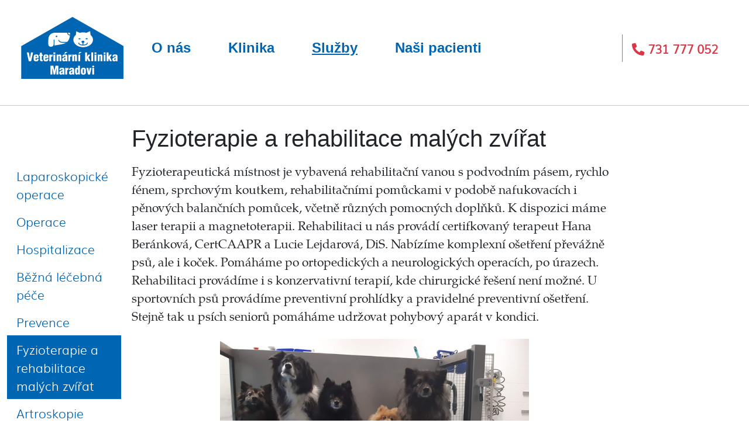

--- FILE ---
content_type: text/html; charset=utf-8
request_url: https://www.vetmar.cz/sluzby/fyzioterapie-a-rehabilitace-mal%C3%BDch-zv%C3%AD%C5%99at/
body_size: 3509
content:

<!DOCTYPE html>
<html class="no-js" lang="cs">
    <head>
        <meta charset="utf-8" />
        <title>
            
                Fyzioterapie a rehabilitace malých zvířat
            
            
                
                    - VetMar
                
            
        </title>
        <meta name="description" content="" />
        <meta name="viewport" content="width=device-width, initial-scale=1" />

        <link rel="shortcut icon" href="/static/img/favicon.220f754cbe4f.ico" type="image/x-icon">
        <link rel="icon" href="/static/img/favicon.220f754cbe4f.ico" type="image/x-icon">

        
        <link rel="stylesheet" type="text/css" href="/static/css/bootstrap.min.188e1ee3f9da.css">
        <link rel="stylesheet" type="text/css" href="/static/css/fa.min.5f327b02abf8.css">
        <link rel="stylesheet" type="text/css" href="/static/css/vetmar.db8998d76639.css">

        
            
        

        <meta property="og:url"                content="https://www.vetmar.cz/sluzby/fyzioterapie-a-rehabilitace-mal%C3%BDch-zv%C3%AD%C5%99at/" />
        <meta property="og:type"               content="website" />
        <meta property="og:title"              content="Fyzioterapie a rehabilitace malých zvířat" />
        <meta property="og:description"        content="" />
        <meta property="og:image"              content="https://www.vetmar.cz/static/img/logo.b58a5b66f0db.jpg" />
    </head>

    <body class="">
        
        <nav class="navbar navbar-expand-lg p-4">
            <div class="container-fluid d-block d-md-flex">
                <a href="/" class="navbar-brand d-block text-center d-md-inline">
                    <img src="/static/img/logo.dbffd1e4bec1.svg" class="d-inline d-md-none w-50" alt="">
                    <img src="/static/img/logo.dbffd1e4bec1.svg" class="d-none d-md-inline w-100" alt="">
                </a>
                
<ul class="navbar-nav me-auto nav-main-menu">

    
        <li class="nav-item">
            <a class="nav-link " href="/o-n%C3%A1s/">
                O nás
            </a>
        </li>
    

    
        <li class="nav-item">
            <a class="nav-link " href="/klinika/">
                Klinika
            </a>
        </li>
    

    
        <li class="nav-item">
            <a class="nav-link ancestor" href="/sluzby/">
                Služby
            </a>
        </li>
    

    
        <li class="nav-item">
            <a class="nav-link " href="/nasi-pacienti/">
                Naši pacienti
            </a>
        </li>
    

</ul>

                <ul class="navbar-nav nav-info-text mt-3 mt-md-0 d-none d-md-flex">
                    
    <li class="nav-item d-block d-lg-none d-xxl-block">
        
            <a href="mailto:info@vetmar.cz"><i class="far fa-envelope"></i> info@vetmar.cz</a>
        
    </li>


                    
    <li class="nav-item d-block d-lg-none d-xxl-block">
        
            <i class="fas fa-map-marker-alt"></i> Mlýnská 2349/6, 276 01 Mělník
        
    </li>


                    

    <li class="nav-item text-danger">
        <i class="fas fa-phone-alt"></i> <b>731&nbsp;777&nbsp;052</b>
    </li>


                </ul>
            </div>
        </nav>
        <hr class="d-none d-md-block">


        <div class="container-fluid">
            
    <article>
        <div class="row">
            <div class="col-xxl-1"></div>
            <div class="col-xl-2"></div>
            <div class="col-xl-8 col-xxl-6">
                
<h1>Fyzioterapie a rehabilitace malých zvířat</h1>

            </div>
        </div>
        <div class="row">
            <div class="col-xxl-1"></div>
            <div class="col-xl-2">
                
    
        <ul class="nav flex-column">
            
            <li class="nav-item">
                <a class="nav-link " href="/sluzby/laparoskopick%C3%A9-operace/">Laparoskopické operace</a>
            </li>
            
            <li class="nav-item">
                <a class="nav-link " href="/sluzby/operace/">Operace</a>
            </li>
            
            <li class="nav-item">
                <a class="nav-link " href="/sluzby/hospitalizace/">Hospitalizace</a>
            </li>
            
            <li class="nav-item">
                <a class="nav-link " href="/sluzby/b%C4%9B%C5%BEn%C3%A1-l%C3%A9%C4%8Debn%C3%A1-p%C3%A9%C4%8De/">Běžná léčebná péče</a>
            </li>
            
            <li class="nav-item">
                <a class="nav-link " href="/sluzby/prevence/">Prevence</a>
            </li>
            
            <li class="nav-item">
                <a class="nav-link active" href="/sluzby/fyzioterapie-a-rehabilitace-mal%C3%BDch-zv%C3%AD%C5%99at/">Fyzioterapie a rehabilitace malých zvířat</a>
            </li>
            
            <li class="nav-item">
                <a class="nav-link " href="/sluzby/artroskopie/">Artroskopie</a>
            </li>
            
            <li class="nav-item">
                <a class="nav-link " href="/sluzby/ct-vysetreni/">CT vyšetření</a>
            </li>
            
            <li class="nav-item">
                <a class="nav-link " href="/sluzby/stomatologie/">Stomatologie</a>
            </li>
            
            <li class="nav-item">
                <a class="nav-link " href="/sluzby/laser-terapie-magnetoterapie/">Laser terapie, magnetoterapie</a>
            </li>
            
        </ul>
    

            </div>
            <div class="col-xl-8 col-xxl-6">
                
    


    
        <section class="block-paragraph">
            
                <p data-block-key="odoxj">Fyzioterapeutická místnost je vybavená rehabilitační vanou s podvodním pásem, rychlo fénem, sprchovým koutkem, rehabilitačními pomůckami v podobě nafukovacích i pěnových balančních pomůcek, včetně různých pomocných doplňků. K dispozici máme laser terapii a magnetoterapii. Rehabilitaci u nás provádí certifkovaný terapeut Hana Beránková, CertCAAPR a Lucie Lejdarová, DiS. Nabízíme komplexní ošetření převážně psů, ale i koček. Pomáháme po ortopedických a neurologických operacích, po úrazech. Rehabilitaci provádíme i s konzervativní terapií, kde chirurgické řešení není možné. U sportovních psů provádíme preventivní prohlídky a pravidelné preventivní ošetření. Stejně tak u psích seniorů pomáháme udržovat pohybový aparát v kondici.</p>
            
        </section>
    

    
        <section class="block-image">
            
                <div class="row">
                    <div class="col-md-8 offset-md-2">
                        <img alt="ZKOUŠKA VANY" class="img-fluid p-2 stream" height="418" src="/media/images/20201126_110113.2e16d0ba.fill-708x418.jpg" width="708">
                    </div>
                </div>
            
        </section>
    

    
        <section class="block-paragraph">
            
                <h4 data-block-key="x36jz">OHLÉDNUTÍ ZA LOŇSKÝM ROKEM</h4><p data-block-key="cuinf">Za uplynulý rok se udála spousta věcí, největší z nich bylo otevření fyzioterapie a rehabilitace na naší Veterinární klinice Maradovi, Mělník, kde mám možnost využívat hydroterapii, laser terapii, magnetoterapii a hlavně mám po ruce skvělé doktory, kteří jsou ochotní přiskočit zhodnotit stav pacienta, když se mi něco nepozdává. Jsem za to vděčná, že můžu konzultovat stav hned na místě a nemusím čekat na kolečko veterinář - fyzioterapeut... Na videu je vidět hlavně hydroterapie, která je nedílnou součástí rehabilitačního plánu, ale neznamená vše. Zároveň je pacient vždy ošetřen manuálními terapiemi, které zahrnují ošetření kloubů, měkkých tkání i fasciálního systému. Mám možnost využívat laser terapii, která opravdu hodně pomáhá při mnoha obtížích. Stejně tak velkou část tvoří pasivní a později aktivní cvičení, které se zapojuje podle stavu pacienta, &quot;šité&quot; přímo na míru danému stavu. Bohužel nemám zachycené okem kamery všechny mé pacienty, tak doufám, že kdo se nenajde, tak na mě nezanevře... Taky se mi nepodařilo vždy zachytit stav, kdy jsme se rozloučili... Tedy je u některých vidět jen stav v jakém ke mě začali docházet.... Ale jak už to tak bývá se začátkem nového roku, chytila mě nostalgická nálada a tak jsem se s Vámi o to chtěla podělit. Zdravím Vás a děkuji za přízeň, Vaše Hanka</p><p data-block-key="1je8o"></p><p data-block-key="7mjba">Na krátký film se můžete podívat zde:<a href="https://www.youtube.com/watch?v=_BXEzDBspA8&amp;t=4s">Jak jde čas</a></p>
            
        </section>
    

    
        <section class="block-image">
            
                <div class="row">
                    <div class="col-md-8 offset-md-2">
                        <img alt="Bára" class="img-fluid p-2 stream" height="418" src="/media/images/20220106_120216.2e16d0ba.fill-708x418.jpg" width="708">
                    </div>
                </div>
            
        </section>
    


    <p>&nbsp;</p>
    

    <div class="row">
    
        <div class="col-md-6">
            <img alt="derylka" class="img-fluid" height="420" src="/media/images/20201126_110624.2e16d0ba.fill-560x420.jpg" width="560">
            <p></p>
        </div>
    
        <div class="col-md-6">
            <img alt="20201120_095134.jpg" class="img-fluid" height="420" src="/media/images/20201120_095134.2e16d0ba.fill-560x420.jpg" width="560">
            <p></p>
        </div>
    
        <div class="col-md-6">
            <img alt="20201126_105829.jpg" class="img-fluid" height="420" src="/media/images/20201126_105829.2e16d0ba.fill-560x420.jpg" width="560">
            <p></p>
        </div>
    
        <div class="col-md-6">
            <img alt="WhatsApp Image 2021-01-20 at 18.20.09.jpeg" class="img-fluid" height="420" src="/media/images/WhatsApp_Image_2021-01-20_at_18.20.2e16d0ba.fill-560x420.jpg" width="560">
            <p></p>
        </div>
    
        <div class="col-md-6">
            <img alt="Belmondo.jpg" class="img-fluid" height="420" src="/media/images/20211219_102537.2e16d0ba.fill-560x420.jpg" width="560">
            <p></p>
        </div>
    
    </div>

            </div>
        </div>
    </article>

        </div>

        <div class="scroll-content">
            
        </div>

        <div class="container-fluid p-0">
            <footer class="mt-5 pb-5">
                <div class="row gx-0 mb-0">
                    <div class="col-md-8 offset-md-2">
                        <p class="pt-5 mb-3 ms-3 ms-md-0">
                            &copy; 2020 Veterinární klinika Maradovi s.r.o.
                        </p>
                    </div>
                </div>
            </footer>
        </div>

        
        <script type="text/javascript" src="/static/js/bootstrap.min.4e238b0ec060.js"></script>
        <script type="text/javascript" src="/static/js/vetmar.d41d8cd98f00.js"></script>

        
    </body>
</html>


--- FILE ---
content_type: text/css
request_url: https://www.vetmar.cz/static/css/vetmar.db8998d76639.css
body_size: 4694
content:
@font-face {
  font-family: 'mulilight';
  src: url("../fonts/muli-light-webfont.9ba3531af324.woff2") format('woff2'), url("../fonts/muli-light-webfont.35f5598eedd3.woff") format('woff');
  font-weight: normal;
  font-style: normal;
}
@font-face {
  font-family: 'asapbold';
  src: url("../fonts/asap-bold-webfont.c8cf4ebea95a.woff2") format('woff2'), url("../fonts/asap-bold-webfont.65066ba1f11a.woff") format('woff');
  font-weight: normal;
  font-style: normal;
}
@font-face {
  font-family: 'tex_gyre_pagellaregular';
  src: url("../fonts/texgyrepagella-regular-webfont.cc7fb5f529b1.woff") format('woff');
  font-weight: normal;
  font-style: normal;
}
body {
  font-family: 'tex_gyre_pagellaregular', serif;
  font-size: 12pt;
  color: #212529;
}
.marad-border {
  margin: 0.5rem 0.5rem 0 0.5rem;
  padding: 0.5rem;
}
.vetimg-title {
  font-family: 'helvetica', sans-serif;
  font-size: 4rem;
}
.navbar .nav-info-text li {
  border-left: 1px solid gray;
  padding: 0.5rem 1rem;
  font-family: 'mulilight', sans-serif;
}
.navbar .nav-info-text li a {
  color: #212529;
  text-decoration: none;
}
.navbar .nav-info-text li a:hover {
  text-decoration: none;
  color: #00477f;
}
.navbar .nav-link {
  font-family: 'helvetica', sans-serif;
  font-weight: bolder;
  color: #0065b3;
  text-decoration: none;
}
.navbar .nav-link:hover {
  text-decoration: underline;
}
.navbar .nav-link.active,
.navbar .nav-link.ancestor {
  text-decoration: underline;
}
.navbar .nav-item a {
  color: #0065b3;
}
.homepage {
  font-family: 'mulilight', sans-serif;
}
.homepage .veticon {
  font-size: 1rem;
  border-bottom: 1px solid #6f95b3;
}
.homepage .map-link {
  filter: grayscale(100%);
}
.homepage .map-link:hover {
  filter: none;
}
.homepage article h1 {
  font-size: 2rem;
  font-family: 'helvetica', sans-serif;
  font-weight: bolder;
  border: none;
  margin-bottom: 1rem;
  margin-top: 1rem;
}
.homepage article a {
  color: #0065b3;
  text-decoration: none;
}
.homepage article a:hover {
  color: #00477f;
  text-decoration: underline;
}
.homepage article a.btn-primary {
  background-color: #0065b3;
  border-color: #0065b3;
  color: white;
  border-radius: 0;
}
.homepage article a.btn-primary:hover {
  background-color: #00477f;
  border-color: #0065b3;
  text-decoration: none;
}
.nav-pills .nav-link:hover {
  color: #fff;
  background-color: #007bff;
}
.btn-primary {
  border-color: #0065b3;
  background-color: #0065b3;
}
article h1 {
  font-family: 'helvetica', sans-serif;
  font-size: 2.5rem;
  margin-bottom: 1rem;
  margin-top: 1rem;
}
article h2 {
  font-family: 'helvetica', sans-serif;
  font-size: 1.8rem;
  margin-top: 3rem;
}
article h3 {
  font-size: 1.1rem;
  font-weight: bold;
}
article .nav .nav-link {
  font-family: 'mulilight', sans-serif;
  color: #0065b3;
}
article .nav .nav-link:hover,
article .nav .nav-link.active {
  color: white;
  background-color: #0065b3;
}
.logo a {
  color: white;
}
.logo a .logo-title {
  float: left;
  position: absolute;
  font-size: 2rem;
  font-weight: bold;
  text-shadow: #000 0 0 1px;
}
footer {
  font-family: 'mulilight', sans-serif;
  background-color: #6f95b3;
  color: white;
  font-size: 1rem;
}
.bg-vetmar {
  background-color: rgba(0, 101, 179, 0.08);
}
.card {
  border-radius: 0;
  border-color: rgba(0, 101, 179, 0.25);
}
.card-header {
  background-color: rgba(0, 101, 179, 0.08);
  border-bottom-color: rgba(0, 101, 179, 0.25);
}
.card-header:first-child {
  border-radius: 0;
}
.nav-pills .nav-link {
  border-radius: 0;
  color: #0065b3;
}
.nav-pills .nav-link:hover {
  background-color: #0065b3;
}
.nav-pills .nav-link.active {
  background-color: #0065b3;
}
@media (min-width: 576px) {
  body {
    font-size: 16pt;
  }
  .logo a .logo-title {
    font-size: 2.5rem;
  }
}
@media (min-width: 768px) {
  .logo a .logo-title {
    font-size: 3rem;
  }
}
@media (min-width: 990px) {
  .homepage .vetcol {
    padding: 1rem;
    min-height: 359px;
    background-color: #e7eef4;
  }
  .homepage .vetcol .veticon {
    font-weight: bold;
  }
  .homepage .scroll-content img.first-right {
    box-shadow: 10px -10px 0 0 #6f95b3;
  }
  .homepage .scroll-content img.left-side {
    box-shadow: -10px -10px 0 0 #6f95b3, -10px 10px 0 0 #6f95b3;
  }
  .homepage .scroll-content img.right-side {
    box-shadow: 10px -10px 0 0 #6f95b3, 10px 10px 0 0 #6f95b3;
  }
  .homepage .scroll-content img.last-right {
    box-shadow: 10px 10px 0 0 #6f95b3;
  }
  .homepage article h1 {
    font-size: 3.2rem;
    line-height: 1.2;
  }
  .marad-border {
    margin: 1rem 2rem 0 0;
    padding: 1rem 2rem 2rem 1.5rem;
  }
  .navbar-expand-lg .navbar-nav .nav-link {
    font-size: 1.5rem;
    padding: 0.5rem 2rem;
  }
  .nav-info-text li:first-child {
    border-left: none;
  }
}
/*# sourceMappingURL=vetmar.css.fc27611028bd.map */

--- FILE ---
content_type: image/svg+xml
request_url: https://www.vetmar.cz/static/img/logo.dbffd1e4bec1.svg
body_size: 21509
content:
<?xml version="1.0" encoding="UTF-8" standalone="no"?>
<svg
   xmlns:dc="http://purl.org/dc/elements/1.1/"
   xmlns:cc="http://creativecommons.org/ns#"
   xmlns:rdf="http://www.w3.org/1999/02/22-rdf-syntax-ns#"
   xmlns:svg="http://www.w3.org/2000/svg"
   xmlns="http://www.w3.org/2000/svg"
   id="svg383"
   version="1.2"
   viewBox="0 0 131.25 79.499999"
   height="106"
   width="175">
  <metadata
     id="metadata389">
    <rdf:RDF>
      <cc:Work
         rdf:about="">
        <dc:format>image/svg+xml</dc:format>
        <dc:type
           rdf:resource="http://purl.org/dc/dcmitype/StillImage" />
        <dc:title></dc:title>
      </cc:Work>
    </rdf:RDF>
  </metadata>
  <defs
     id="defs387" />
  <path
     style="fill:#0065b3;fill-opacity:1;fill-rule:evenodd;stroke:none"
     d="M 0.71390373,37.739019 65.893592,0.56323778 131.07328,37.739019 V 79.049084 H 0.71390373 Z"
     id="path2" />
  <path
     style="fill:none;stroke:#0065b3;stroke-width:1;stroke-linecap:butt;stroke-linejoin:miter;stroke-miterlimit:22.926;stroke-opacity:1"
     d="M 0.71390398,37.739019 65.893592,0.56323678 131.07328,37.739019 V 79.049084 H 0.71390398 Z"
     id="path4" />
  <path
     style="fill:#ffffff;fill-opacity:1;fill-rule:nonzero;stroke:none"
     d="M 9.8154667,56.781988 7.3428097,45.489019 h 2.652344 l 1.3710943,7.933593 1.382812,-7.933593 h 2.652344 l -2.46875,11.292969 H 9.8154667"
     id="path8" />
  <path
     style="fill:#ffffff;fill-opacity:1;fill-rule:nonzero;stroke:none"
     d="m 18.518592,52.957769 v 1.625 c 0,0.21875 0.07422,0.402343 0.214844,0.542969 0.144531,0.140624 0.332031,0.210937 0.566406,0.210937 0.351562,0 0.578125,-0.125 0.691406,-0.378906 0.08203,-0.179688 0.121094,-0.539063 0.121094,-1.082031 h 2.382812 l 0.01563,0.300781 c 0,0.902343 -0.265625,1.609375 -0.792969,2.113281 -0.527343,0.507812 -1.285156,0.761719 -2.28125,0.761719 -1.035156,0 -1.828124,-0.191407 -2.378906,-0.570313 -0.613281,-0.421875 -0.917968,-1.054687 -0.917968,-1.898437 v -3.628907 c 0,-0.972656 0.28125,-1.691406 0.84375,-2.152343 0.5625,-0.464844 1.390624,-0.695313 2.484374,-0.695313 0.921876,0 1.660157,0.191406 2.214844,0.574219 0.601563,0.421875 0.902344,1.03125 0.902344,1.835937 v 2.441407 z m 0,-1.582031 h 1.6875 v -0.453126 c 0,-0.453124 -0.07422,-0.769531 -0.21875,-0.957031 -0.144532,-0.183593 -0.351563,-0.277343 -0.609375,-0.277343 -0.34375,0 -0.570313,0.125 -0.6875,0.378906 -0.113281,0.25 -0.171875,0.59375 -0.171875,1.039062 0,0.05859 0,0.148438 0,0.269532"
     id="path10" />
  <path
     style="fill:#ffffff;fill-opacity:1;fill-rule:nonzero;stroke:none"
     d="m 24.225623,48.332769 v -2.410157 h 2.410156 v 2.410157 h 1.128907 v 1.746093 h -1.128907 v 4.578126 c 0.01953,0.121093 0.03906,0.203124 0.05859,0.253906 0.08203,0.171875 0.222656,0.257812 0.421875,0.257812 0.152344,-0.03125 0.246094,-0.05859 0.285156,-0.08984 h 0.363282 v 1.730469 l -0.738282,0.09375 h -0.679687 c -0.238281,0 -0.460938,-0.01953 -0.667969,-0.05469 -0.207031,-0.03516 -0.40625,-0.09766 -0.59375,-0.1875 -0.242188,-0.121094 -0.445312,-0.320313 -0.609375,-0.601563 -0.167969,-0.28125 -0.25,-0.609375 -0.25,-0.980469 v -5 H 23.292025 V 48.33277 h 0.933594"
     id="path12" />
  <path
     style="fill:#ffffff;fill-opacity:1;fill-rule:nonzero;stroke:none"
     d="m 31.045936,52.957769 v 1.625 c 0,0.21875 0.07422,0.402343 0.21875,0.542969 0.140624,0.140624 0.328124,0.210937 0.566406,0.210937 0.347656,0 0.574218,-0.125 0.6875,-0.378906 0.08594,-0.179688 0.125,-0.539063 0.125,-1.082031 h 2.378906 l 0.01563,0.300781 c 0,0.902343 -0.265625,1.609375 -0.789063,2.113281 -0.527343,0.507812 -1.289062,0.761719 -2.28125,0.761719 -1.035156,0 -1.828124,-0.191407 -2.382812,-0.570313 -0.609375,-0.421875 -0.917969,-1.054687 -0.917969,-1.898437 v -3.628907 c 0,-0.972656 0.28125,-1.691406 0.84375,-2.152343 0.5625,-0.464844 1.390625,-0.695313 2.484375,-0.695313 0.925782,0 1.660156,0.191406 2.214844,0.574219 0.601562,0.421875 0.902344,1.03125 0.902344,1.835937 v 2.441407 z m 0,-1.582031 h 1.6875 v -0.453126 c 0,-0.453124 -0.07031,-0.769531 -0.21875,-0.957031 -0.144532,-0.183593 -0.347657,-0.277343 -0.609376,-0.277343 -0.339843,0 -0.570312,0.125 -0.683593,0.378906 -0.117188,0.25 -0.175781,0.59375 -0.175781,1.039062 0,0.05859 0,0.148438 0,0.269532"
     id="path14" />
  <path
     style="fill:#ffffff;fill-opacity:1;fill-rule:nonzero;stroke:none"
     d="m 36.256873,56.781988 v -8.449219 h 2.230469 v 1.296875 c 0.148437,-0.464844 0.378906,-0.824219 0.691406,-1.085938 0.351562,-0.289062 0.746094,-0.4375 1.191406,-0.4375 v 2.726563 c -0.132812,-0.03125 -0.261718,-0.05078 -0.386718,-0.05859 -0.125,-0.01172 -0.238282,-0.01563 -0.339844,-0.01563 -0.320313,0 -0.5625,0.05078 -0.726563,0.15625 -0.167969,0.105469 -0.25,0.324219 -0.25,0.65625 v 5.210938 h -2.410156"
     id="path16" />
  <path
     style="fill:#ffffff;fill-opacity:1;fill-rule:nonzero;stroke:none"
     d="m 43.93656,56.781988 h -2.410156 v -8.449219 h 2.410156 z m -2.410156,0 z m 2.410156,-9.261719 h -2.410156 v -2.03125 h 2.410156 z m 0,0"
     id="path18" />
  <path
     style="fill:#ffffff;fill-opacity:1;fill-rule:nonzero;stroke:none"
     d="m 45.549842,56.781988 v -8.449219 h 2.226562 v 1.070312 c 0.183594,-0.421875 0.4375,-0.738281 0.769532,-0.949219 0.332031,-0.210937 0.691406,-0.316406 1.085937,-0.316406 0.539063,0 1.003906,0.15625 1.390625,0.46875 0.386719,0.308594 0.582031,0.710938 0.582031,1.203125 v 6.972657 H 49.221717 V 50.75855 c 0,-0.191406 -0.04687,-0.351562 -0.148438,-0.480469 -0.101562,-0.132812 -0.257812,-0.199219 -0.46875,-0.199219 -0.1875,0 -0.347656,0.05469 -0.480469,0.167969 -0.128906,0.109375 -0.195312,0.269531 -0.195312,0.480469 v 6.054688 h -2.378906"
     id="path20" />
  <path
     style="fill:#ffffff;fill-opacity:1;fill-rule:nonzero;stroke:none"
     d="m 56.87406,52.699956 c -0.613281,0.269532 -0.941406,0.421875 -0.980468,0.453125 -0.519532,0.300781 -0.78125,0.765625 -0.78125,1.398438 0,0.222656 0.08203,0.402343 0.253906,0.542969 0.171875,0.140624 0.386719,0.210937 0.648438,0.210937 0.242187,0 0.445312,-0.09766 0.609374,-0.292969 0.167969,-0.195312 0.25,-0.488281 0.25,-0.882812 z m 0.08984,3.34375 c -0.25,0.332032 -0.5625,0.585938 -0.933594,0.769532 -0.371093,0.179687 -0.757812,0.269531 -1.160156,0.269531 -0.601562,0 -1.109375,-0.207031 -1.519531,-0.617188 -0.445313,-0.453125 -0.664063,-1.0625 -0.664063,-1.835937 0,-0.714844 0.160157,-1.28125 0.480469,-1.703125 0.261719,-0.332031 0.679688,-0.617188 1.25,-0.859375 0.222657,-0.08984 0.785157,-0.273438 1.6875,-0.558594 0.25,-0.05859 0.441407,-0.175781 0.574219,-0.351562 0.128906,-0.175782 0.195312,-0.359376 0.195312,-0.550782 0,-0.238281 -0.07031,-0.449218 -0.210937,-0.625 -0.140625,-0.175781 -0.316406,-0.261718 -0.527344,-0.261718 -0.351562,0 -0.597656,0.09375 -0.738281,0.285156 -0.140625,0.191406 -0.210938,0.527344 -0.210938,1.007812 H 52.7764 c 0,-1.003906 0.28125,-1.738281 0.84375,-2.207031 0.5625,-0.464844 1.351563,-0.699219 2.363282,-0.699219 1.285156,0 2.175781,0.226563 2.667968,0.679688 0.398438,0.359375 0.601563,0.957031 0.601563,1.792968 v 5.464844 c 0.02734,0.109375 0.05078,0.195313 0.05859,0.253906 0.05078,0.203126 0.101563,0.363282 0.152344,0.484376 h -2.363281 z m -1.777344,-8.839844 1.484376,-2.136718 H 59.4014 l -2.625,2.136718 h -1.589844"
     id="path22" />
  <path
     style="fill:#ffffff;fill-opacity:1;fill-rule:nonzero;stroke:none"
     d="m 60.487342,56.781988 v -8.449219 h 2.230468 v 1.296875 c 0.148438,-0.464844 0.378907,-0.824219 0.691407,-1.085938 0.351562,-0.289062 0.746093,-0.4375 1.191406,-0.4375 v 2.726563 c -0.132813,-0.03125 -0.257813,-0.05078 -0.386719,-0.05859 -0.125,-0.01172 -0.238281,-0.01563 -0.335937,-0.01563 -0.324219,0 -0.566407,0.05078 -0.730469,0.15625 -0.167969,0.105469 -0.25,0.324219 -0.25,0.65625 v 5.210938 h -2.410156"
     id="path24" />
  <path
     style="fill:#ffffff;fill-opacity:1;fill-rule:nonzero;stroke:none"
     d="m 65.608436,56.781988 v -8.449219 h 2.230468 v 1.070312 c 0.179688,-0.421875 0.433594,-0.738281 0.765625,-0.949219 0.332031,-0.210937 0.695313,-0.316406 1.085938,-0.316406 0.539062,0 1.003906,0.15625 1.390625,0.46875 0.386718,0.308594 0.582031,0.710938 0.582031,1.203125 v 6.972657 H 69.28031 V 50.75855 c 0,-0.191406 -0.04687,-0.351562 -0.148437,-0.480469 -0.101563,-0.132812 -0.253906,-0.199219 -0.464844,-0.199219 -0.191406,0 -0.351562,0.05469 -0.484375,0.167969 -0.128906,0.109375 -0.195312,0.269531 -0.195312,0.480469 v 6.054688 h -2.378906"
     id="path26" />
  <path
     style="fill:#ffffff;fill-opacity:1;fill-rule:nonzero;stroke:none"
     d="m 75.698279,56.781988 h -2.410156 v -8.464844 h 2.410156 z m -2.410156,0 z m 0.136719,-9.640626 1.488281,-2.136718 h 2.742187 l -2.636718,2.136718 h -1.59375"
     id="path28" />
  <path
     style="fill:#ffffff;fill-opacity:1;fill-rule:nonzero;stroke:none"
     d="M 82.159217,56.781988 V 45.489019 h 2.40625 V 51.1648 l 1.660156,-2.832031 h 2.632813 l -2.378907,3.417969 2.410157,5.03125 h -2.53125 l -1.398438,-3.238282 -0.394531,0.527344 v 2.710938 h -2.40625"
     id="path30" />
  <path
     style="fill:#ffffff;fill-opacity:1;fill-rule:nonzero;stroke:none"
     d="m 89.987342,56.781988 h 2.410156 V 45.489019 h -2.410156 z m 0,0"
     id="path32" />
  <path
     style="fill:#ffffff;fill-opacity:1;fill-rule:nonzero;stroke:none"
     d="m 96.569373,56.781988 h -2.410156 v -8.449219 h 2.410156 z m -2.410156,0 z m 2.410156,-9.261719 h -2.410156 v -2.03125 h 2.410156 z m 0,0"
     id="path34" />
  <path
     style="fill:#ffffff;fill-opacity:1;fill-rule:nonzero;stroke:none"
     d="m 98.182654,56.781988 v -8.449219 h 2.226566 v 1.070312 c 0.17969,-0.421875 0.4375,-0.738281 0.76953,-0.949219 0.33203,-0.210937 0.69141,-0.316406 1.08203,-0.316406 0.54297,0 1.00781,0.15625 1.39453,0.46875 0.38672,0.308594 0.57813,0.710938 0.57813,1.203125 v 6.972657 h -2.37891 V 50.75855 c 0,-0.191406 -0.0508,-0.351562 -0.14844,-0.480469 -0.10156,-0.132812 -0.25781,-0.199219 -0.46875,-0.199219 -0.1914,0 -0.35156,0.05469 -0.48046,0.167969 -0.12891,0.109375 -0.19532,0.269531 -0.19532,0.480469 v 6.054688 h -2.378906"
     id="path36" />
  <path
     style="fill:#ffffff;fill-opacity:1;fill-rule:nonzero;stroke:none"
     d="m 108.26859,56.781988 h -2.40625 v -8.449219 h 2.40625 z m -2.40625,0 z m 2.40625,-9.261719 h -2.40625 v -2.03125 h 2.40625 z m 0,0"
     id="path38" />
  <path
     style="fill:#ffffff;fill-opacity:1;fill-rule:nonzero;stroke:none"
     d="M 109.72953,56.781988 V 45.489019 h 2.41016 V 51.1648 l 1.65625,-2.832031 h 2.63672 l -2.37891,3.417969 2.41016,5.03125 h -2.53125 l -1.40235,-3.238282 -0.39062,0.527344 v 2.710938 h -2.41016"
     id="path40" />
  <path
     style="fill:#ffffff;fill-opacity:1;fill-rule:nonzero;stroke:none"
     d="m 121.20609,52.699956 c -0.61328,0.269532 -0.9375,0.421875 -0.98046,0.453125 -0.51954,0.300781 -0.78125,0.765625 -0.78125,1.398438 0,0.222656 0.0859,0.402343 0.25781,0.542969 0.16797,0.140624 0.38672,0.210937 0.64453,0.210937 0.24219,0 0.44531,-0.09766 0.60937,-0.292969 0.16797,-0.195312 0.25,-0.488281 0.25,-0.882812 z m 0.0898,3.34375 c -0.25,0.332032 -0.5625,0.585938 -0.9336,0.769532 -0.37109,0.179687 -0.75781,0.269531 -1.16015,0.269531 -0.60156,0 -1.10938,-0.207031 -1.51953,-0.617188 -0.44141,-0.453125 -0.66407,-1.0625 -0.66407,-1.835937 0,-0.714844 0.16016,-1.28125 0.48438,-1.703125 0.26172,-0.332031 0.67578,-0.617188 1.25,-0.859375 0.21875,-0.08984 0.78125,-0.273438 1.68359,-0.558594 0.25391,-0.05859 0.44532,-0.175781 0.57422,-0.351562 0.12891,-0.175782 0.19531,-0.359376 0.19531,-0.550782 0,-0.238281 -0.0703,-0.449218 -0.21093,-0.625 -0.14063,-0.175781 -0.31641,-0.261718 -0.52735,-0.261718 -0.35156,0 -0.59765,0.09375 -0.73828,0.285156 -0.14062,0.191406 -0.21094,0.527344 -0.21094,1.007812 h -2.41015 c 0,-1.003906 0.28125,-1.738281 0.84375,-2.207031 0.5625,-0.464844 1.35156,-0.699219 2.36328,-0.699219 1.28906,0 2.17578,0.226563 2.66797,0.679688 0.40234,0.359375 0.60156,0.957031 0.60156,1.792968 v 5.464844 c 0.0312,0.109375 0.0508,0.195313 0.0586,0.253906 0.0508,0.203126 0.10157,0.363282 0.15235,0.484376 h -2.36328 l -0.13672,-0.738282"
     id="path42" />
  <path
     style="fill:#ffffff;fill-opacity:1;fill-rule:nonzero;stroke:none"
     d="M 37.604529,73.844488 V 62.547612 h 3.738281 l 1.351563,6.671876 h 0.0625 l 1.398437,-6.671876 h 3.707032 v 11.296876 h -2.515625 l 0.253906,-8.855469 -1.910156,8.855469 H 41.71781 l -1.824218,-8.855469 0.210937,8.855469 h -2.5"
     id="path44" />
  <path
     style="fill:#ffffff;fill-opacity:1;fill-rule:nonzero;stroke:none"
     d="m 53.100623,69.762456 c -0.613281,0.269532 -0.9375,0.421875 -0.976563,0.453125 -0.523437,0.300781 -0.785156,0.765625 -0.785156,1.398438 0,0.222656 0.08594,0.402343 0.257813,0.542969 0.167969,0.140624 0.386719,0.210937 0.648437,0.210937 0.238282,0 0.441406,-0.09766 0.605469,-0.292969 0.167969,-0.195312 0.25,-0.492187 0.25,-0.882812 z m 0.08984,3.34375 c -0.25,0.332032 -0.5625,0.585938 -0.933594,0.765625 -0.371094,0.183594 -0.757813,0.273438 -1.160156,0.273438 -0.601563,0 -1.109375,-0.207031 -1.519531,-0.617188 -0.441407,-0.453125 -0.660157,-1.066406 -0.660157,-1.835937 0,-0.714844 0.160157,-1.28125 0.480469,-1.703125 0.261719,-0.332031 0.675781,-0.617188 1.25,-0.859375 0.218754,-0.08984 0.781254,-0.277344 1.687504,-0.558594 0.25,-0.05859 0.441406,-0.175781 0.570312,-0.351562 0.132813,-0.175782 0.195313,-0.359376 0.195313,-0.550782 0,-0.242187 -0.07031,-0.449218 -0.210937,-0.625 -0.140626,-0.175781 -0.316407,-0.261718 -0.527344,-0.261718 -0.351563,0 -0.597656,0.09375 -0.738282,0.285156 -0.140624,0.191406 -0.210937,0.527344 -0.210937,1.007812 h -2.40625 c 0,-1.003906 0.28125,-1.738281 0.839844,-2.207031 0.5625,-0.464844 1.351562,-0.699219 2.367187,-0.699219 1.285156,0 2.171875,0.226563 2.664063,0.679688 0.402343,0.359375 0.601562,0.957031 0.601562,1.789062 v 5.46875 c 0.03125,0.109375 0.05078,0.195313 0.0625,0.253906 0.05078,0.203126 0.09766,0.363282 0.148438,0.484376 h -2.363281 l -0.136719,-0.738282"
     id="path46" />
  <path
     style="fill:#ffffff;fill-opacity:1;fill-rule:nonzero;stroke:none"
     d="m 56.713904,73.844488 v -8.449219 h 2.230469 v 1.296875 c 0.148437,-0.464844 0.382813,-0.824219 0.691406,-1.085938 0.351563,-0.289062 0.75,-0.4375 1.191407,-0.4375 v 2.726563 c -0.132813,-0.03125 -0.261719,-0.05078 -0.386719,-0.0625 -0.125,-0.0078 -0.234375,-0.01172 -0.335938,-0.01172 -0.324219,0 -0.566406,0.05078 -0.730469,0.15625 -0.167968,0.105469 -0.25,0.324219 -0.25,0.65625 v 5.210938 h -2.410156"
     id="path48" />
  <path
     style="fill:#ffffff;fill-opacity:1;fill-rule:nonzero;stroke:none"
     d="m 65.631873,69.762456 c -0.613281,0.269532 -0.941406,0.421875 -0.980469,0.453125 -0.523437,0.300781 -0.78125,0.765625 -0.78125,1.398438 0,0.222656 0.08203,0.402343 0.253906,0.542969 0.171876,0.140624 0.386719,0.210937 0.648438,0.210937 0.242188,0 0.445312,-0.09766 0.609375,-0.292969 0.164063,-0.195312 0.25,-0.492187 0.25,-0.882812 z m 0.08984,3.34375 c -0.253907,0.332032 -0.5625,0.585938 -0.933594,0.765625 -0.371094,0.183594 -0.757813,0.273438 -1.160156,0.273438 -0.601563,0 -1.109375,-0.207031 -1.523438,-0.617188 -0.441406,-0.453125 -0.660156,-1.066406 -0.660156,-1.835937 0,-0.714844 0.160156,-1.28125 0.480469,-1.703125 0.261718,-0.332031 0.679687,-0.617188 1.25,-0.859375 0.222656,-0.08984 0.785156,-0.277344 1.6875,-0.558594 0.25,-0.05859 0.441406,-0.175781 0.570312,-0.351562 0.132813,-0.175782 0.199219,-0.359376 0.199219,-0.550782 0,-0.242187 -0.07031,-0.449218 -0.210937,-0.625 -0.144532,-0.175781 -0.316407,-0.261718 -0.527344,-0.261718 -0.351563,0 -0.597656,0.09375 -0.738282,0.285156 -0.140624,0.191406 -0.210937,0.527344 -0.210937,1.007812 h -2.410156 c 0,-1.003906 0.28125,-1.738281 0.84375,-2.207031 0.5625,-0.464844 1.347656,-0.699219 2.363281,-0.699219 1.285156,0 2.175781,0.226563 2.664062,0.679688 0.402344,0.359375 0.605469,0.957031 0.605469,1.789062 v 5.46875 c 0.02734,0.109375 0.04687,0.195313 0.05859,0.253906 0.05078,0.203126 0.101563,0.363282 0.152344,0.484376 h -2.367188 l -0.132812,-0.738282"
     id="path50" />
  <path
     style="fill:#ffffff;fill-opacity:1;fill-rule:nonzero;stroke:none"
     d="m 71.62406,68.254644 v 2.878906 c 0,0.691406 0.234376,1.039062 0.707032,1.039062 0.253906,0 0.4375,-0.117187 0.558594,-0.347656 0.121093,-0.230468 0.179687,-0.597656 0.179687,-1.097656 v -2.066406 c 0,-0.550782 -0.06641,-0.941406 -0.195313,-1.171875 -0.128906,-0.230469 -0.300781,-0.347657 -0.511718,-0.347657 -0.261719,0 -0.4375,0.09375 -0.535156,0.277344 -0.09375,0.1875 -0.164063,0.464844 -0.203126,0.835938 z m 1.597657,4.625 c -0.492188,0.824218 -1.121094,1.234375 -1.882813,1.234375 -0.632812,0 -1.128906,-0.230469 -1.492187,-0.691407 -0.402344,-0.511718 -0.601563,-1.277343 -0.601563,-2.289062 v -3.238281 c 0,-0.863281 0.207032,-1.546875 0.617188,-2.046875 0.371094,-0.453125 0.84375,-0.679688 1.414062,-0.679688 0.722656,0 1.3125,0.332032 1.765625,0.996094 h 0.02734 v -3.617188 h 2.378906 v 11.296876 h -2.226562 v -0.964844"
     id="path52" />
  <path
     style="fill:#ffffff;fill-opacity:1;fill-rule:nonzero;stroke:none"
     d="M 76.772498,71.719488 V 67.75855 c 0,-0.753906 0.253906,-1.359375 0.753906,-1.820312 0.554688,-0.511719 1.359375,-0.769532 2.410156,-0.769532 1.007813,0 1.792969,0.261719 2.351563,0.78125 0.5,0.472656 0.75,1.054688 0.75,1.75 v 3.945313 c 0,0.742187 -0.273437,1.34375 -0.820313,1.804687 -0.546874,0.464844 -1.3125,0.695313 -2.296874,0.695313 -1.042969,0 -1.847657,-0.246094 -2.410157,-0.738281 -0.492187,-0.433594 -0.738281,-0.996094 -0.738281,-1.6875 z m 2.410156,-3.960938 v 3.886719 c 0,0.28125 0.08203,0.484375 0.242188,0.617187 0.109375,0.08984 0.277344,0.136719 0.496094,0.136719 0.203124,0 0.363281,-0.04687 0.480468,-0.136719 0.171875,-0.121094 0.257813,-0.328125 0.257813,-0.617187 V 67.75855 c 0,-0.261719 -0.06641,-0.46875 -0.203125,-0.625 -0.136719,-0.15625 -0.304688,-0.234375 -0.503906,-0.234375 -0.511719,0 -0.769532,0.289063 -0.769532,0.859375"
     id="path54" />
  <path
     style="fill:#ffffff;fill-opacity:1;fill-rule:nonzero;stroke:none"
     d="m 85.659217,73.844488 -1.851563,-8.449219 h 2.410156 l 0.796876,5.480469 0.902343,-5.480469 h 2.335938 l -1.851563,8.449219 h -2.742187"
     id="path56" />
  <path
     style="fill:#ffffff;fill-opacity:1;fill-rule:nonzero;stroke:none"
     d="m 93.65531,73.844488 h -2.410156 v -8.449219 h 2.410156 z m -2.410156,0 z m 2.410156,-9.261719 h -2.410156 v -2.035157 h 2.410156 z m 0,0"
     id="path58" />
  <path
     style="fill:#ffffff;fill-opacity:1;fill-rule:evenodd;stroke:none"
     d="m 79.608436,19.82105 c 1.453124,0 2.851562,0.1875 4.152343,0.535156 l 4.765625,-2.113281 0.515625,4.808594 c 1.957031,1.675781 3.148438,3.875 3.148438,6.28125 0,5.238281 -5.652344,9.507812 -12.582031,9.507812 -6.933594,0 -12.585938,-4.269531 -12.585938,-9.507812 0,-2.433594 1.222656,-4.65625 3.222656,-6.339844 l 0.488282,-4.589844 4.527343,2.003907 c 1.355469,-0.378907 2.820313,-0.585938 4.347657,-0.585938 z m 5.863281,13.695312 c 0,0.945313 -0.730469,1.769532 -1.90625,2.335938 v -0.0039 c -1.058594,0.511718 -2.511719,0.828125 -4.09375,0.828125 -1.589844,0 -3.039063,-0.316407 -4.097657,-0.824219 -1.175781,-0.566406 -1.90625,-1.390625 -1.90625,-2.335938 0,-0.257812 0,-0.519531 0.523438,-0.519531 0.523438,0 0.523438,0.261719 0.523438,0.519531 0,0.511719 0.5,1.003907 1.308593,1.394532 0.773438,0.371094 1.804688,0.625 2.957031,0.699218 V 33.2234 c -0.765624,-0.179688 -1.324218,-0.691406 -1.324218,-1.292969 0,-0.75 0.867187,-1.363281 1.925781,-1.363281 1.0625,0 1.925781,0.613281 1.925781,1.363281 0,0.640625 -0.632812,1.183594 -1.480468,1.324219 v 2.371094 c 1.285156,-0.03906 2.441406,-0.304688 3.285156,-0.714844 h 0.0039 c 0.808594,-0.390625 1.308594,-0.882813 1.308594,-1.394532 0,-0.257812 0,-0.519531 0.523437,-0.519531 0.523438,0 0.523438,0.261719 0.523438,0.519531 z m -10.550781,-6.25 c 0.730468,0 1.328124,0.34375 1.328124,0.761719 0,0.421875 -0.597656,0.765625 -1.328124,0.765625 -0.730469,0 -1.328126,-0.34375 -1.328126,-0.765625 0,-0.417969 0.597657,-0.761719 1.328126,-0.761719 z m 9.097656,0 c 0.730468,0 1.328125,0.34375 1.328125,0.761719 0,0.421875 -0.597657,0.765625 -1.328125,0.765625 -0.730469,0 -1.328125,-0.34375 -1.328125,-0.765625 0,-0.417969 0.597656,-0.761719 1.328125,-0.761719"
     id="path378" />
  <path
     style="fill:#ffffff;fill-opacity:1;fill-rule:evenodd;stroke:none"
     d="m 34.959998,29.270269 c -0.02734,-5.996094 3.589844,-8.835938 8.574219,-9.046875 h 15.566406 c 0,0 0,0.0039 0,0.0078 0,1.945313 1.585937,3.535156 3.53125,3.539063 -0.425781,4.054687 -1.667969,6.601562 -3.5625,8.292969 l -5.195313,0.06641 c -1.417968,0.01563 -2.699218,-0.253906 -3.621093,-0.699219 -0.820313,-0.394531 -1.332031,-0.902344 -1.332031,-1.417969 0,-0.257812 0,-0.519531 -0.519532,-0.519531 -0.523437,0 -0.523437,0.261719 -0.523437,0.519531 0,0.949219 0.738281,1.789063 1.925781,2.359375 1.058594,0.507813 2.5,0.820313 4.082031,0.800781 l 3.730469,-0.04687 c -3.574219,2.140624 -8.78125,2.398437 -14.925781,3.53125 v -7.367188 c 0.0039,-0.496094 -0.84375,-0.492188 -0.839844,0.01172 l -0.0039,5.714843 c -0.121094,4.285157 -7.050781,4.417969 -6.886719,0 z m 25.183594,-9.046875 h 1.300781 c 0.914063,-0.05859 1.347656,0.550781 1.34375,1.164062 -0.01563,0.460938 -0.03516,0.90625 -0.06641,1.335938 -0.02734,0.0039 -0.05469,0.0039 -0.08203,0.0039 -1.375,0 -2.496094,-1.121094 -2.496094,-2.496094 0,-0.0039 0,-0.0078 0,-0.0078 z m -14.71875,3.726562 c 0.554687,0 1.007812,0.457032 1.007812,1.011719 0,0.554687 -0.453125,1.007813 -1.007812,1.007813 -0.554688,0 -1.007813,-0.453126 -1.007813,-1.007813 0,-0.554687 0.453125,-1.011719 1.007813,-1.011719"
     id="path380" />
</svg>
